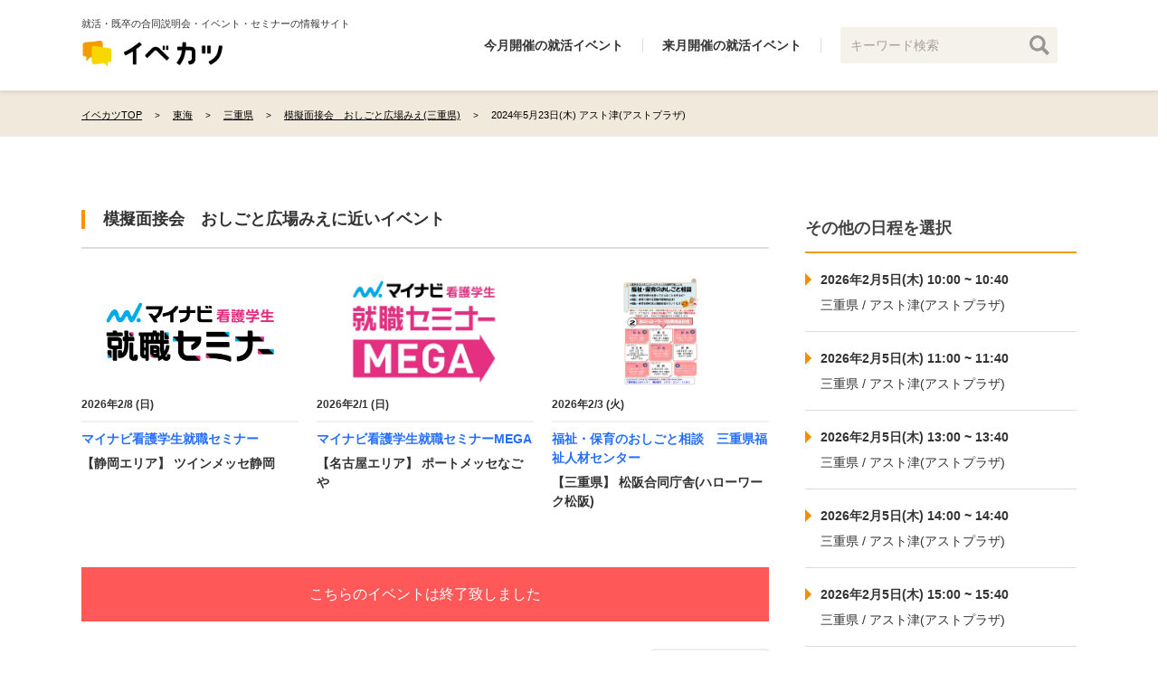

--- FILE ---
content_type: text/html; charset=utf-8
request_url: https://evekatsu.com/events/3985/schedules/152758
body_size: 12554
content:
<!DOCTYPE html><html><head prefix="og: http://ogp.me/ns#"><title>2024年5月23日(木) 模擬面接会　おしごと広場みえ(おしごと広場みえ) | 転職者/2025年卒/2026年卒/2027年卒/2028年卒向け就活セミナー</title>
<meta name="description" content="2024年5月23日(木) 三重県 | おしごと広場みえが主催する就活セミナー「模擬面接会　おしごと広場みえ」の詳細です。概要、日程一覧、会場などを掲載。就職活動で重要なウエイトを占めるのが面接です。 ぶっつけ本番ではなく1度は練習しておきたいものです。 本番さながらの面接体験ができます！">
<link rel="canonical" href="/events/3985/p_mie">
<meta name="robots" content="noindex, nofollow">
<meta property="og:image" content="https://evekatsu.com/buildin-assets/images/og_image.png">
<meta property="og:site_name" content="イベカツ">
<meta property="og:url" content="https://evekatsu.com/events/3985/schedules/152758">
<meta property="og:title" content="2024年5月23日(木) 模擬面接会　おしごと広場みえ(おしごと広場みえ) | 転職者/2025年卒/2026年卒/2027年卒/2028年卒向け就活セミナー">
<meta property="og:description" content="2024年5月23日(木) 三重県 | おしごと広場みえが主催する就活セミナー「模擬面接会　おしごと広場みえ」の詳細です。概要、日程一覧、会場などを掲載。就職活動で重要なウエイトを占めるのが面接です。 ぶっつけ本番ではなく1度は練習しておきたいものです。 本番さながらの面接体験ができます！">
<meta property="og:type" content="article">
<meta property="og:locale" content="ja_JP"><meta name="csrf-param" content="authenticity_token" />
<meta name="csrf-token" content="pkmN_VPQ1sYO12rbdUt78WFbM2JLK0145fQsQ25lmceKyvME1nM812kfZi_wCBoDoaTHa5ZeHvPJsX6yUuLJaA" /><meta content="GTM-P8XHN5C" name="evekatsu-gtm-id" /><script src="/packs/gtm-fd376a9c1bbf2e06c1b7.js" async="async"></script><div data-kind="" data-path="/events/3985/schedules/152758" data-title="2024年5月23日(木) 模擬面接会　おしごと広場みえ(おしごと広場みえ) | 転職者/2025年卒/2026年卒/2027年卒/2028年卒向け就活セミナー 【イベカツ】" id="evekatsu-ga-tracking"></div><script src="/packs/ga_tracking-fd376a9c1bbf2e06c1b7.js" async="async"></script><script src="/packs/client-fd376a9c1bbf2e06c1b7.js" async="async"></script><link rel="stylesheet" href="/packs/client-fd376a9c1bbf2e06c1b7.css" async="async" /><link rel="icon" type="image/x-icon" href="/buildin-assets/favicon.ico" /><script src="https://use.fontawesome.com/693028b951.js"></script><meta content="width=device-width; initial-scale=1.0" name="viewport" /></head><body><noscript><iframe height="0" src="https://www.googletagmanager.com/ns.html?id=GTM-P8XHN5C" style="display:none;visibility:hidden" width="0"></iframe></noscript><header class="ly-header" role="banner"><div class="ly-wrapper"><div class="p-header"><div class="p-header__body"><div class="p-header-content"><div class="p-header__description">就活・既卒の合同説明会・イベント・セミナーの情報サイト</div><div class="p-header__logo-wrap"><div class="p-header__logo"><div><a href="/"><img width="158" alt="イベカツ" src="/packs/images/logo-d842fa2469524aa811b2d0eb670b42b6.png" /></a></div></div></div></div><nav class="p-header__nav" role="navigation"><ul class="p-header__nav--list"><li class="p-header__nav--list-item"><a href="/gousetsu/dates/2026/01">今月開催の就活イベント</a></li><li class="p-header__nav--list-item"><a href="/gousetsu/dates/2026/02">来月開催の就活イベント</a></li><li class="p-header__nav--list-item"><div class="c-search-keywords-form"><form class="js-search-form" id="schedule_search" action="/search" accept-charset="UTF-8" method="get"><input value="" placeholder="キーワード検索" type="text" name="q[keywords]" id="q_keywords" /><input type="image" src="/buildin-assets/images/search-icon.png" width="22" height="22" /></form></div></li></ul></nav></div></div></div></header><nav class="ly-breadcrumb"><div class="ly-wrapper"><div class="c-breadcrumb"><ul class="c-breadcrumb__list" itemscope="itemscope" itemtype="http://schema.org/BreadcrumbList"><li class="c-breadcrumb__list-item" itemprop="itemListElement" itemscope="itemscope" itemtype="http://schema.org/ListItem"><meta content="1" itemprop="position" /><a itemprop="item" href="/"><span itemprop="name">イベカツTOP</span></a></li><li class="c-breadcrumb__list-item" itemprop="itemListElement" itemscope="itemscope" itemtype="http://schema.org/ListItem"><meta content="2" itemprop="position" /><a itemprop="item" href="/gousetsu/regions/tokai"><span itemprop="name">東海</span></a></li><li class="c-breadcrumb__list-item" itemprop="itemListElement" itemscope="itemscope" itemtype="http://schema.org/ListItem"><meta content="3" itemprop="position" /><a itemprop="item" href="/gousetsu/prefectures/mie"><span itemprop="name">三重県</span></a></li><li class="c-breadcrumb__list-item" itemprop="itemListElement" itemscope="itemscope" itemtype="http://schema.org/ListItem"><meta content="4" itemprop="position" /><a itemprop="item" href="/events/3985/p_mie"><span itemprop="name">模擬面接会　おしごと広場みえ(三重県)</span></a></li><li class="c-breadcrumb__list-item" itemprop="itemListElement" itemscope="itemscope" itemtype="http://schema.org/ListItem"><meta content="5" itemprop="position" /><a itemprop="item" class="disable" tabindex="-1" href="/events/3985/schedules/152758"><span class="current" itemprop="name">2024年5月23日(木) アスト津(アストプラザ)</span></a></li></ul></div></div></nav><div class="ly-wrapper"><div class="ly-container"><main class="ly-main" role="main"><div class="mb10"><div class="c-ended-recommend"><div class="c-title-2 mb20 mt40">模擬面接会　おしごと広場みえに近いイベント</div><div class="c-ended-recommend--contents"><div class="c-ended-recommend--content"><a rel="nofollow" href="/events/6430/schedules/169680"><div class="c-ended-recommend--body"><img alt="マイナビ看護学生就職セミナー" class="c-ended-recommend--main-image" src="https://prod-evekatsu.s3.amazonaws.com/uploads/event/main_image/6430/seminar_W690.jpg" /></div><div class="c-ended-recommend--detail"><div class="c-ended-recommend--date">2026年2/8 (日)</div><div class="c-ended-recommend--event-title">マイナビ看護学生就職セミナー</div><div class="c-ended-recommend--pref">【静岡エリア】 ツインメッセ静岡</div></div></a></div><div class="c-ended-recommend--content"><a rel="nofollow" href="/events/2089/schedules/169675"><div class="c-ended-recommend--body"><img alt="マイナビ看護学生就職セミナーMEGA" class="c-ended-recommend--main-image" src="https://prod-evekatsu.s3.amazonaws.com/uploads/event/main_image/2089/%E3%83%9E%E3%82%A4%E3%83%8A%E3%83%93%E7%9C%8B%E8%AD%B7%E5%AD%A6%E7%94%9F%E5%B0%B1%E8%81%B7%E3%82%BB%E3%83%9F%E3%83%8A%E3%83%BCMEGA.jpg" /></div><div class="c-ended-recommend--detail"><div class="c-ended-recommend--date">2026年2/1 (日)</div><div class="c-ended-recommend--event-title">マイナビ看護学生就職セミナーMEGA</div><div class="c-ended-recommend--pref">【名古屋エリア】 ポートメッセなごや</div></div></a></div><div class="c-ended-recommend--content"><a rel="nofollow" href="/events/7163/schedules/173489"><div class="c-ended-recommend--body"><img alt="福祉・保育のおしごと相談　三重県福祉人材センター" class="c-ended-recommend--main-image" src="https://prod-evekatsu.s3.amazonaws.com/uploads/event/main_image/7163/dd28dcefad1bf578e312d3c3004e646c.jpg" /></div><div class="c-ended-recommend--detail"><div class="c-ended-recommend--date">2026年2/3 (火)</div><div class="c-ended-recommend--event-title">福祉・保育のおしごと相談　三重県福祉人材センター</div><div class="c-ended-recommend--pref">【三重県】 松阪合同庁舎(ハローワーク松阪)</div></div></a></div></div></div></div><div class="p-content"><div class="mb30"><div class="p-content__ended">こちらのイベントは終了致しました</div></div><div class="p-content__item" itemscope="itemscope" itemtype="http://schema.org/Event"><div class="p-schedule"><div class="p-schedule__content"><div class="p-schedule__head"><div class="p-schedule__title-subset"><h1 class="p-schedule__title" itemprop="name">模擬面接会　おしごと広場みえ</h1><p class="p-schedule__subtitle">対面式</p></div><div class="p-schedule__logo"><img alt="模擬面接会　おしごと広場みえ" class="lazyload" src="https://prod-evekatsu.s3.amazonaws.com/uploads/event/logo/3985/logo.png" /></div></div></div><div class="p-schedule__content"><div class="mb10"><div class="c-label"><span class="c-label__item c-label--red">終了</span><span class="c-label__item-outline c-label__outline--red"><a href="/gousetsu/targets/1">全般</a></span><span class="c-label__item-outline c-label__outline--blue"><a href="/gousetsu/series/5">面接対策</a></span><span class="c-label__item"><a href="/gousetsu/graduations/9">2025年卒</a></span><span class="c-label__item"><a href="/gousetsu/graduations/10">2026年卒</a></span><span class="c-label__item"><a href="/gousetsu/graduations/11">2027年卒</a></span><span class="c-label__item"><a href="/gousetsu/graduations/12">2028年卒</a></span><span class="c-label__item"><a href="/gousetsu/graduations/3">既卒（転職）</a></span><span class="c-label__item"><a href="/gousetsu/categories/3">就活セミナー</a></span></div></div></div><div class="p-schedule__content"><div class="p-schedule__overview"><div class="p-schedule__overview-image"><img alt="模擬面接会　おしごと広場みえ" class="lazyload" src="https://prod-evekatsu.s3.amazonaws.com/uploads/schedule/main_image/152758/thumb336_%E3%83%80%E3%82%A6%E3%83%B3%E3%83%AD%E3%83%BC%E3%83%89.png" /><meta content="https://prod-evekatsu.s3.amazonaws.com/uploads/schedule/main_image/152758/thumb336_%E3%83%80%E3%82%A6%E3%83%B3%E3%83%AD%E3%83%BC%E3%83%89.png" itemprop="image" /></div><div class="p-schedule__overview-paragraph" itemprop="description"><h2 class="c-title-3 pb10">概要</h2><p>就職活動で重要なウエイトを占めるのが面接です。
<br />ぶっつけ本番ではなく1度は練習しておきたいものです。
<br />本番さながらの面接体験ができます！</p></div></div></div><div class="p-schedule__content"><h2 class="c-title-3 pt20 pb20">イベント詳細</h2><div class="c-flexible-table"><div class="c-flexible-table__row"><div class="c-flexible-table__th w20p">日時</div><div class="c-flexible-table__td"><p>2024年5月23日(木) 10:00 ~ 10:40</p><meta content="2024-05-23" itemprop="startDate" /></div></div><div class="c-flexible-table__row"><div class="c-flexible-table__th w20p">主催</div><div class="c-flexible-table__td" itemprop="organizer"><a href="/sponsors/667">おしごと広場みえ</a></div></div><div class="c-flexible-table__row"><div class="c-flexible-table__th w20p">会場</div><div class="c-flexible-table__td" itemprop="location" itemscope="itemscope" itemtype="http://schema.org/Place"><p itemprop="name">アスト津(アストプラザ)</p><p itemprop="address" itemscope="itemscope" itemtype="http://schema.org/PostalAddress">〒514-0009 三重県津市羽所町700<meta content="514-0009" itemprop="postalCode" /><meta content="三重県津市羽所町700" itemprop="streetAddress" /><meta content="日本" itemprop="addressCountry" /></p><p>3F</p><div class="mt10"><div class="c-googlemap"><div class="c-googlemap__row"><div class="c-googlemap__map js-googlemap" data-latitude="34.734928" data-longitude="136.508749" data-zoom="12"></div><div class="d-flex justify-content-end"><a class="c-googlemap__link" target="_blank" href="https://www.google.co.jp/maps?q=34.734928,136.508749">大きい地図で見る</a><a class="c-googlemap__link" target="_blank" href="/route_guidance?place_id=97">会場までの経路</a></div></div></div><script async="async" defer="defer" src="https://maps.googleapis.com/maps/api/js?key=AIzaSyCSYYOPG1ZegKhm58vBfT2ETuAte5umK8Q&amp;callback=initCommonMap"></script></div></div></div><div class="c-flexible-table__row"><div class="c-flexible-table__th w20p">アクセス</div><div class="c-flexible-table__td"><p>近鉄･JR「津」駅下車　東改札口より徒歩1分</p></div></div><div class="c-flexible-table__row"><div class="c-flexible-table__th w20p">持参物</div><div class="c-flexible-table__td"><p>応募書類(履歴書、面接カードなど受験予定先に書いたもの　※コピー可)</p></div></div><div class="c-flexible-table__row"><div class="c-flexible-table__th w20p">服装</div><div class="c-flexible-table__td"><p>スーツ（もしくは受験予定先面接時の服装）</p></div></div><div class="c-flexible-table__row"><div class="c-flexible-table__th w20p">その他</div><div class="c-flexible-table__td"><p>事前予約必要</p>※オンラインでも開催。対面式、オンラインいずれか希望の形を選んでください。</div></div></div></div><div class="mb30 tr"><a target="_blank" rel="nofollow noindex" href="/contact/new?id=152758&amp;type=schedule">→ 掲載情報の誤りを報告する</a></div><div class="p-schedule__content"><h2 class="c-title-3 pt10 pb10">同じ月/日付に開催されるイベントを探す</h2><div class="c-search-link-main"><ul class="c-search-link-main__list"><li class="c-search-link-main__list-item pr10"><a class="c-search-link-main__link" rel="noindex nofollow" href="/gousetsu/dates/2024/05">5月に開催されるイベントを探す</a></li><li class="c-search-link-main__list-item pr10"><a class="c-search-link-main__link" rel="noindex nofollow" href="/gousetsu/dates/2024/05/23">5月23日に開催されるイベントを探す</a></li></ul></div></div></div></div></div><div class="mt20"><h3 class="c-title-2 mb20">指定した条件からイベントを探す</h3><div class="c-search-form"><form class="js-search-form" id="schedule_search" action="/search" accept-charset="UTF-8" method="get"><table class="c-search-form_table w100p"><tr><th>キーワード</th><td><input placeholder="キーワードから探す" class="input w70p c-text-field" type="text" name="q[keywords]" id="q_keywords" /></td></tr><tr><th>卒業年度</th><td><label class="select-container select-container--pulldown"><select class="select" name="q[graduations_code_eq_any]" id="q_graduations_code_eq_any"><option value="">卒業年度の選択...</option>
<option value="2026">2026年卒</option><option value="2027">2027年卒</option><option value="2028">2028年卒</option><option value="2029">2029年卒</option><option value="recruitment">既卒（転職）</option></select></label></td></tr><tr><th>業界</th><td><label class="select-container select-container--pulldown"><select class="select w40p" name="q[industries_id_eq_any]" id="q_industries_id_eq_any"><option value="">選択してください</option>
<option value="64">コンサル・シンクタンク</option>
<option value="65">金融</option>
<option value="66">メーカー</option>
<option value="67">商社</option>
<option value="68">IT・通信</option>
<option value="69">広告・マスコミ</option>
<option value="70">人材・教育</option>
<option value="71">インフラ・交通</option>
<option value="72">不動産・建設</option>
<option value="73">旅行・観光</option>
<option value="74">ブライダル・美容</option>
<option value="75">医療・福祉・介護</option>
<option value="76">小売・流通(物流)</option>
<option value="77">公務員・団体職員</option>
<option value="78">その他</option>
<option value="79">航空</option>
<option value="80">飲食</option>
<option value="81">農林水産業</option>
<option value="82">保育</option>
<option value="83">ゲーム・CG</option>
<option value="84">食品</option>
<option value="85">自動車</option>
<option value="86">住宅・設備</option>
<option value="87">アミューズメント</option>
<option value="88">プラント</option>
<option value="89">建築</option>
<option value="90">土木</option>
<option value="91">製造</option>
<option value="92">ホテル</option>
<option value="93">運輸</option>
<option value="94">電気・電子</option>
<option value="95">機械</option></select></label></td></tr><tr><th>オンライン</th><td><label class="c-search-form_item"><input class="checkbox" type="checkbox" value="true" name="q[search_online]" id="q_search_online" /><span class="checkbox-icon"><i class="checkbox-icon__checked"></i><i class="checkbox-icon__unchecked"></i></span><span class="label-text">オンライン</span></label></td></tr><tr><th>開催場所</th><td><label class="select-container select-container--pulldown mr15"><select class="select js-regions w30p" name="q[with_region]" id="q_with_region"><option value="">場所の選択...</option>
<option value="1">北海道・東北</option><option value="2">北関東</option><option value="3">首都圏</option><option value="4">甲信越</option><option value="5">北陸</option><option value="6">東海</option><option value="7">関西</option><option value="8">四国</option><option value="9">中国</option><option value="10">九州・沖縄</option></select></label><label class="select-container select-container--pulldown mr15"><select class="select js-prefectures w20p" disabled="disabled" selected="selected" name="q[with_prefecture]" id="q_with_prefecture"><option value="">都道府県の選択...</option>
<option value="1" data-parent="1">北海道</option><option value="2" data-parent="1">青森県</option><option value="3" data-parent="1">岩手県</option><option value="4" data-parent="1">秋田県</option><option value="5" data-parent="1">宮城県</option><option value="6" data-parent="1">山形県</option><option value="7" data-parent="1">福島県</option><option value="8" data-parent="2">茨城県</option><option value="9" data-parent="2">栃木県</option><option value="10" data-parent="2">群馬県</option><option value="11" data-parent="3">埼玉県</option><option value="12" data-parent="3">東京都</option><option value="13" data-parent="3">神奈川県</option><option value="14" data-parent="3">千葉県</option><option value="15" data-parent="4">山梨県</option><option value="16" data-parent="4">長野県</option><option value="17" data-parent="4">新潟県</option><option value="18" data-parent="5">石川県</option><option value="19" data-parent="5">富山県</option><option value="20" data-parent="5">福井県</option><option value="21" data-parent="6">愛知県</option><option value="22" data-parent="6">静岡県</option><option value="23" data-parent="6">岐阜県</option><option value="24" data-parent="6">三重県</option><option value="25" data-parent="7">大阪府</option><option value="26" data-parent="7">兵庫県</option><option value="27" data-parent="7">京都府</option><option value="28" data-parent="7">滋賀県</option><option value="29" data-parent="7">奈良県</option><option value="30" data-parent="7">和歌山県</option><option value="31" data-parent="8">愛媛県</option><option value="32" data-parent="8">香川県</option><option value="33" data-parent="8">高知県</option><option value="34" data-parent="8">徳島県</option><option value="35" data-parent="9">岡山県</option><option value="36" data-parent="9">広島県</option><option value="37" data-parent="9">島根県</option><option value="38" data-parent="9">鳥取県</option><option value="39" data-parent="9">山口県</option><option value="40" data-parent="10">福岡県</option><option value="41" data-parent="10">佐賀県</option><option value="42" data-parent="10">長崎県</option><option value="43" data-parent="10">熊本県</option><option value="44" data-parent="10">大分県</option><option value="45" data-parent="10">宮崎県</option><option value="46" data-parent="10">鹿児島県</option><option value="47" data-parent="10">沖縄県</option></select></label><label class="select-container select-container--pulldown"><select class="select js-areas w40p" disabled="disabled" name="q[search_with_area]" id="q_search_with_area"><option value="">エリアの選択...</option>
<option value="1" data-parent="1">札幌エリア</option><option value="2" data-parent="1">その他北海道（札幌エリア以外）</option><option value="4" data-parent="3">盛岡エリア</option><option value="5" data-parent="3">その他岩手県（盛岡エリア以外）</option><option value="7" data-parent="5">仙台エリア</option><option value="8" data-parent="5">その他宮城県（仙台エリア以外）</option><option value="10" data-parent="7">郡山エリア</option><option value="11" data-parent="7">その他福島県（郡山エリア以外）</option><option value="13" data-parent="9">宇都宮エリア</option><option value="14" data-parent="9">その他栃木県（宇都宮エリア以外）</option><option value="15" data-parent="10">高崎エリア</option><option value="16" data-parent="10">その他群馬県（高崎エリア以外）</option><option value="17" data-parent="11">さいたまエリア</option><option value="18" data-parent="11">大宮エリア</option><option value="19" data-parent="11">その他埼玉県（さいたま、大宮エリア以外）</option><option value="84" data-parent="12">23区</option><option value="20" data-parent="12">新宿・渋谷・代々木エリア（都心部西部）</option><option value="21" data-parent="12">六本木・有楽町・水道橋エリア（都心部東部）</option><option value="22" data-parent="12">秋葉原・国際展示場・船堀エリア（23区東部）</option><option value="23" data-parent="12">品川・五反田・汐留エリア（23区南部）</option><option value="24" data-parent="12">中野・杉並・練馬エリア（23区西部）</option><option value="25" data-parent="12">池袋・板橋エリア（23区北部）</option><option value="26" data-parent="12">立川・八王子・町田エリア（多摩エリア）</option><option value="85" data-parent="12">多摩・立川・八王子エリア</option><option value="27" data-parent="13">横浜エリア</option><option value="28" data-parent="13">川崎エリア</option><option value="29" data-parent="13">相模原エリア</option><option value="30" data-parent="13">その他神奈川県（横浜、川崎、相模原以外）</option><option value="31" data-parent="14">千葉エリア</option><option value="32" data-parent="14">その他千葉県（千葉エリア以外）</option><option value="34" data-parent="16">長野エリア</option><option value="35" data-parent="16">その他長野県（長野エリア以外）</option><option value="36" data-parent="17">新潟エリア</option><option value="37" data-parent="17">その他新潟県（新潟エリア以外）</option><option value="38" data-parent="18">金沢エリア</option><option value="39" data-parent="18">その他石川県（金沢エリア以外）</option><option value="40" data-parent="19">富山エリア</option><option value="41" data-parent="19">その他富山県（富山エリア以外）</option><option value="43" data-parent="21">名古屋エリア</option><option value="44" data-parent="21">その他愛知県（名古屋エリア以外）</option><option value="45" data-parent="22">静岡エリア</option><option value="46" data-parent="22">浜松エリア</option><option value="47" data-parent="22">その他静岡県（静岡、浜松エリア以外）</option><option value="50" data-parent="25">大阪エリア</option><option value="51" data-parent="25">堺エリア</option><option value="52" data-parent="25">その他大阪府（大阪、堺エリア以外）</option><option value="53" data-parent="26">神戸エリア</option><option value="54" data-parent="26">その他兵庫県（神戸エリア以外）</option><option value="55" data-parent="27">京都エリア</option><option value="56" data-parent="27">その他京都府（京都エリア以外）</option><option value="60" data-parent="31">松山エリア</option><option value="61" data-parent="31">その他愛媛県（松山エリア以外）</option><option value="62" data-parent="32">高松エリア</option><option value="63" data-parent="32">その他香川県（高松エリア以外）</option><option value="66" data-parent="35">岡山エリア</option><option value="67" data-parent="35">その他岡山県（岡山エリア以外）</option><option value="68" data-parent="36">広島エリア</option><option value="69" data-parent="36">その他広島県（広島エリア以外）</option><option value="73" data-parent="40">福岡エリア</option><option value="74" data-parent="40">北九州エリア</option><option value="75" data-parent="40">その他福岡県（福岡、北九州エリア以外）</option><option value="78" data-parent="43">熊本エリア</option><option value="79" data-parent="43">その他熊本県（熊本エリア以外）</option></select></label></td></tr><tr><th>日程</th><td><div class="d-flex"><div class="event-date-button d-flex mr15"><div class="c-search-form_date-button bold mr15 js-search-form_date-set" data-set-date="2026-02-07">１週間以内</div><div class="c-search-form_date-button bold js-search-form_date-set" data-set-date="2026-02-28">１ヶ月以内</div></div><div class="event-date"><label class="select-container select-container--pulldown mr10"><input value="" class="date-select js-flatpickr select w45p js-search-form_date" placeholder="----/--/--" type="date" name="q[date_start_at]" id="q_date_start_at" /></label><span class="sep mr10">~</span><label class="select-container select-container--pulldown"><input value="" class="date-select js-flatpickr select w45p js-search-form_date" placeholder="----/--/--" type="date" name="q[date_end_at]" id="q_date_end_at" /></label><div class="event-date-clear js-date-clear"></div></div></div></td></tr><tr><th>イベント種類</th><td><label class="c-search-form_item"><input class="checkbox" type="checkbox" value="1" name="q[event_category_id_in][]" id="q_event_category_id_in_1" /><span class="checkbox-icon"><i class="checkbox-icon__checked"></i><i class="checkbox-icon__unchecked"></i></span><span class="label-text">合同説明会</span></label><label class="c-search-form_item"><input class="checkbox" type="checkbox" value="3" name="q[event_category_id_in][]" id="q_event_category_id_in_3" /><span class="checkbox-icon"><i class="checkbox-icon__checked"></i><i class="checkbox-icon__unchecked"></i></span><span class="label-text">就活セミナー</span></label></td></tr><tr class="is-dashed--bottom"><th>こだわり条件</th><td><label class="c-search-form_item"><input class="checkbox" type="checkbox" value="1" name="q[series_id_eq_any][]" id="q_series_id_eq_any_1" /><span class="checkbox-icon"><i class="checkbox-icon__checked"></i><i class="checkbox-icon__unchecked"></i></span><span class="label-text">個別相談</span></label><label class="c-search-form_item"><input class="checkbox" type="checkbox" value="2" name="q[series_id_eq_any][]" id="q_series_id_eq_any_2" /><span class="checkbox-icon"><i class="checkbox-icon__checked"></i><i class="checkbox-icon__unchecked"></i></span><span class="label-text">OB・OG訪問</span></label><label class="c-search-form_item"><input class="checkbox" type="checkbox" value="3" name="q[series_id_eq_any][]" id="q_series_id_eq_any_3" /><span class="checkbox-icon"><i class="checkbox-icon__checked"></i><i class="checkbox-icon__unchecked"></i></span><span class="label-text">インターン・体験・ワークショップ</span></label><label class="c-search-form_item"><input class="checkbox" type="checkbox" value="5" name="q[series_id_eq_any][]" id="q_series_id_eq_any_5" /><span class="checkbox-icon"><i class="checkbox-icon__checked"></i><i class="checkbox-icon__unchecked"></i></span><span class="label-text">面接対策</span></label><label class="c-search-form_item"><input class="checkbox" type="checkbox" value="6" name="q[series_id_eq_any][]" id="q_series_id_eq_any_6" /><span class="checkbox-icon"><i class="checkbox-icon__checked"></i><i class="checkbox-icon__unchecked"></i></span><span class="label-text">エントリーシート対策</span></label><label class="c-search-form_item"><input class="checkbox" type="checkbox" value="7" name="q[series_id_eq_any][]" id="q_series_id_eq_any_7" /><span class="checkbox-icon"><i class="checkbox-icon__checked"></i><i class="checkbox-icon__unchecked"></i></span><span class="label-text">GD対策</span></label><label class="c-search-form_item"><input class="checkbox" type="checkbox" value="8" name="q[series_id_eq_any][]" id="q_series_id_eq_any_8" /><span class="checkbox-icon"><i class="checkbox-icon__checked"></i><i class="checkbox-icon__unchecked"></i></span><span class="label-text">自己分析</span></label><label class="c-search-form_item"><input class="checkbox" type="checkbox" value="9" name="q[series_id_eq_any][]" id="q_series_id_eq_any_9" /><span class="checkbox-icon"><i class="checkbox-icon__checked"></i><i class="checkbox-icon__unchecked"></i></span><span class="label-text">業界研究・企業研究・職種研究</span></label><label class="c-search-form_item"><input class="checkbox" type="checkbox" value="10" name="q[series_id_eq_any][]" id="q_series_id_eq_any_10" /><span class="checkbox-icon"><i class="checkbox-icon__checked"></i><i class="checkbox-icon__unchecked"></i></span><span class="label-text">就活マナー</span></label><label class="c-search-form_item"><input class="checkbox" type="checkbox" value="11" name="q[series_id_eq_any][]" id="q_series_id_eq_any_11" /><span class="checkbox-icon"><i class="checkbox-icon__checked"></i><i class="checkbox-icon__unchecked"></i></span><span class="label-text">動画配信</span></label><label class="c-search-form_item"><input class="checkbox" type="checkbox" value="12" name="q[series_id_eq_any][]" id="q_series_id_eq_any_12" /><span class="checkbox-icon"><i class="checkbox-icon__checked"></i><i class="checkbox-icon__unchecked"></i></span><span class="label-text">就活準備</span></label><label class="c-search-form_item"><input class="checkbox" type="checkbox" value="13" name="q[series_id_eq_any][]" id="q_series_id_eq_any_13" /><span class="checkbox-icon"><i class="checkbox-icon__checked"></i><i class="checkbox-icon__unchecked"></i></span><span class="label-text">マッチングイベント</span></label><label class="c-search-form_item"><input class="checkbox" type="checkbox" value="14" name="q[series_id_eq_any][]" id="q_series_id_eq_any_14" /><span class="checkbox-icon"><i class="checkbox-icon__checked"></i><i class="checkbox-icon__unchecked"></i></span><span class="label-text">座談会・交流会</span></label><label class="c-search-form_item"><input class="checkbox" type="checkbox" value="15" name="q[series_id_eq_any][]" id="q_series_id_eq_any_15" /><span class="checkbox-icon"><i class="checkbox-icon__checked"></i><i class="checkbox-icon__unchecked"></i></span><span class="label-text">合同選考会</span></label><label class="c-search-form_item"><input class="checkbox" type="checkbox" value="16" name="q[series_id_eq_any][]" id="q_series_id_eq_any_16" /><span class="checkbox-icon"><i class="checkbox-icon__checked"></i><i class="checkbox-icon__unchecked"></i></span><span class="label-text">スカウト</span></label><label class="c-search-form_item"><input class="checkbox" type="checkbox" value="17" name="q[series_id_eq_any][]" id="q_series_id_eq_any_17" /><span class="checkbox-icon"><i class="checkbox-icon__checked"></i><i class="checkbox-icon__unchecked"></i></span><span class="label-text">選考直結</span></label><label class="c-search-form_item"><input class="checkbox" type="checkbox" value="18" name="q[series_id_eq_any][]" id="q_series_id_eq_any_18" /><span class="checkbox-icon"><i class="checkbox-icon__checked"></i><i class="checkbox-icon__unchecked"></i></span><span class="label-text">面接会・面談会</span></label><label class="c-search-form_item"><input class="checkbox" type="checkbox" value="19" name="q[series_id_eq_any][]" id="q_series_id_eq_any_19" /><span class="checkbox-icon"><i class="checkbox-icon__checked"></i><i class="checkbox-icon__unchecked"></i></span><span class="label-text">説明会</span></label><label class="c-search-form_item"><input class="checkbox" type="checkbox" value="20" name="q[series_id_eq_any][]" id="q_series_id_eq_any_20" /><span class="checkbox-icon"><i class="checkbox-icon__checked"></i><i class="checkbox-icon__unchecked"></i></span><span class="label-text">選考会</span></label></td></tr><tr class="is-dashed--top"><th></th><td><label class="c-search-form_item"><input class="checkbox" type="checkbox" value="true" name="q[is_reservation_eq]" id="q_is_reservation_eq" /><span class="checkbox-icon"><i class="checkbox-icon__checked"></i><i class="checkbox-icon__unchecked"></i></span><span class="label-text">事前予約必要</span></label><label class="c-search-form_item"><input class="checkbox" type="checkbox" value="true" name="q[is_reservation_priority_eq]" id="q_is_reservation_priority_eq" /><span class="checkbox-icon"><i class="checkbox-icon__checked"></i><i class="checkbox-icon__unchecked"></i></span><span class="label-text">先着順</span></label><label class="c-search-form_item"><input class="checkbox" type="checkbox" value="true" name="q[is_free_admission_eq]" id="q_is_free_admission_eq" /><span class="checkbox-icon"><i class="checkbox-icon__checked"></i><i class="checkbox-icon__unchecked"></i></span><span class="label-text">入場料無料</span></label><label class="c-search-form_item"><input class="checkbox" type="checkbox" value="true" name="q[is_u_i_turn_eq]" id="q_is_u_i_turn_eq" /><span class="checkbox-icon"><i class="checkbox-icon__checked"></i><i class="checkbox-icon__unchecked"></i></span><span class="label-text">U・Iターン</span></label><label class="c-search-form_item"><input class="checkbox" type="checkbox" value="true" name="q[is_direct_interview_eq]" id="q_is_direct_interview_eq" /><span class="checkbox-icon"><i class="checkbox-icon__checked"></i><i class="checkbox-icon__unchecked"></i></span><span class="label-text">直接面接・面談可</span></label></td></tr></table><input type="hidden" name="category" id="category" value="gousetsu" autocomplete="off" /><div class="submit"><div class="mb5 d-flex justify-content-between"><label class="link js-clear-form cursor-pointer"><i class="link__icon"></i><input class="link__text cursor-pointer" type="button" value="選択した条件をクリアする" /></label><div class="w60p d-flex align-items-center justify-content-end"><div class="c-search-form_result mr30"><span class="fs14">該当イベント: </span><span class="t-orange js-search-form_result fs16"></span><span class="fs14">件</span></div><label class="c-button-icon c-button-icon--condition c-button-icon--condition-short"><i class="c-button-icon__circle"></i><input class="c-button-icon__button cursor-pointer" type="submit" value="この条件で探す" /></label></div></div></div></form></div></div></main><aside class="ly-aside"><div class="mb20"><h2 class="c-title c-title--underline pt20 pb20">その他の日程を選択</h2><ul class="c-other-date"><li class="c-other-date__li"><a class="c-other-date__link" href="/events/3985/schedules/173175"><div class="c-other-date__line">2026年2月5日(木) 10:00 ~ 10:40</div><div class="c-other-date__line">三重県 / アスト津(アストプラザ)</div></a></li><li class="c-other-date__li"><a class="c-other-date__link" href="/events/3985/schedules/173177"><div class="c-other-date__line">2026年2月5日(木) 11:00 ~ 11:40</div><div class="c-other-date__line">三重県 / アスト津(アストプラザ)</div></a></li><li class="c-other-date__li"><a class="c-other-date__link" href="/events/3985/schedules/173178"><div class="c-other-date__line">2026年2月5日(木) 13:00 ~ 13:40</div><div class="c-other-date__line">三重県 / アスト津(アストプラザ)</div></a></li><li class="c-other-date__li"><a class="c-other-date__link" href="/events/3985/schedules/173179"><div class="c-other-date__line">2026年2月5日(木) 14:00 ~ 14:40</div><div class="c-other-date__line">三重県 / アスト津(アストプラザ)</div></a></li><li class="c-other-date__li"><a class="c-other-date__link" href="/events/3985/schedules/173181"><div class="c-other-date__line">2026年2月5日(木) 15:00 ~ 15:40</div><div class="c-other-date__line">三重県 / アスト津(アストプラザ)</div></a></li><li class="c-other-date__li"><a class="c-other-date__link" href="/events/3985/schedules/173182"><div class="c-other-date__line">2026年2月5日(木) 16:00 ~ 16:40</div><div class="c-other-date__line">三重県 / アスト津(アストプラザ)</div></a></li><li class="c-other-date__li"><a class="c-other-date__link" href="/events/3985/schedules/173183"><div class="c-other-date__line">2026年2月12日(木) 10:00 ~ 10:40</div><div class="c-other-date__line">三重県 / アスト津(アストプラザ)</div></a></li><li class="c-other-date__li"><a class="c-other-date__link" href="/events/3985/schedules/173184"><div class="c-other-date__line">2026年2月12日(木) 11:00 ~ 11:40</div><div class="c-other-date__line">三重県 / アスト津(アストプラザ)</div></a></li><li class="c-other-date__li"><a class="c-other-date__link" href="/events/3985/schedules/173185"><div class="c-other-date__line">2026年2月12日(木) 13:00 ~ 13:40</div><div class="c-other-date__line">三重県 / アスト津(アストプラザ)</div></a></li><li class="c-other-date__li"><a class="c-other-date__link" href="/events/3985/schedules/173186"><div class="c-other-date__line">2026年2月12日(木) 14:00 ~ 14:40</div><div class="c-other-date__line">三重県 / アスト津(アストプラザ)</div></a></li><li class="c-other-date__li"><a class="c-other-date__link" href="/events/3985/schedules/173187"><div class="c-other-date__line">2026年2月12日(木) 15:00 ~ 15:40</div><div class="c-other-date__line">三重県 / アスト津(アストプラザ)</div></a></li><li class="c-other-date__li"><a class="c-other-date__link" href="/events/3985/schedules/173188"><div class="c-other-date__line">2026年2月12日(木) 16:00 ~ 16:40</div><div class="c-other-date__line">三重県 / アスト津(アストプラザ)</div></a></li><li class="c-other-date__li"><a class="c-other-date__link" href="/events/3985/schedules/173189"><div class="c-other-date__line">2026年2月19日(木) 10:00 ~ 10:40</div><div class="c-other-date__line">三重県 / アスト津(アストプラザ)</div></a></li><li class="c-other-date__li"><a class="c-other-date__link" href="/events/3985/schedules/173190"><div class="c-other-date__line">2026年2月19日(木) 11:00 ~ 11:40</div><div class="c-other-date__line">三重県 / アスト津(アストプラザ)</div></a></li><li class="c-other-date__li"><a class="c-other-date__link" href="/events/3985/schedules/173191"><div class="c-other-date__line">2026年2月19日(木) 13:00 ~ 13:40</div><div class="c-other-date__line">三重県 / アスト津(アストプラザ)</div></a></li><li class="c-other-date__li"><a class="c-other-date__link" href="/events/3985/schedules/173192"><div class="c-other-date__line">2026年2月19日(木) 14:00 ~ 14:40</div><div class="c-other-date__line">三重県 / アスト津(アストプラザ)</div></a></li><li class="c-other-date__li"><a class="c-other-date__link" href="/events/3985/schedules/173193"><div class="c-other-date__line">2026年2月19日(木) 15:00 ~ 15:40</div><div class="c-other-date__line">三重県 / アスト津(アストプラザ)</div></a></li><li class="c-other-date__li"><a class="c-other-date__link" href="/events/3985/schedules/173194"><div class="c-other-date__line">2026年2月19日(木) 16:00 ~ 16:40</div><div class="c-other-date__line">三重県 / アスト津(アストプラザ)</div></a></li><li class="c-other-date__li"><a class="c-other-date__link" href="/events/3985/schedules/173195"><div class="c-other-date__line">2026年2月26日(木) 10:00 ~ 10:40</div><div class="c-other-date__line">三重県 / アスト津(アストプラザ)</div></a></li><li class="c-other-date__li"><a class="c-other-date__link" href="/events/3985/schedules/173196"><div class="c-other-date__line">2026年2月26日(木) 11:00 ~ 11:40</div><div class="c-other-date__line">三重県 / アスト津(アストプラザ)</div></a></li><li class="c-other-date__li"><a class="c-other-date__link" href="/events/3985/schedules/173197"><div class="c-other-date__line">2026年2月26日(木) 13:00 ~ 13:40</div><div class="c-other-date__line">三重県 / アスト津(アストプラザ)</div></a></li><li class="c-other-date__li"><a class="c-other-date__link" href="/events/3985/schedules/173198"><div class="c-other-date__line">2026年2月26日(木) 14:00 ~ 14:40</div><div class="c-other-date__line">三重県 / アスト津(アストプラザ)</div></a></li><li class="c-other-date__li"><a class="c-other-date__link" href="/events/3985/schedules/173199"><div class="c-other-date__line">2026年2月26日(木) 15:00 ~ 15:40</div><div class="c-other-date__line">三重県 / アスト津(アストプラザ)</div></a></li><li class="c-other-date__li"><a class="c-other-date__link" href="/events/3985/schedules/173200"><div class="c-other-date__line">2026年2月26日(木) 16:00 ~ 16:40</div><div class="c-other-date__line">三重県 / アスト津(アストプラザ)</div></a></li></ul></div><div class="mb20"><h2 class="c-title-2 mb20">似た条件から他のイベントを探す</h2></div><div class="c-search-link"><h3 class="c-search-link__title">イベント</h3><ul class="c-search-link__list"><li class="c-search-link__list-item"><a href="/gousetsu/prefectures/mie">三重県のイベント</a></li></ul></div><div class="mb10"><a href="/interview_articles"><img src="/buildin-assets/images/interview-banner.png" alt="Interview banner" /></a></div><div class="c-interview-article-list"></div><div class="mt15"><div class="mb10"><a href="/ad"><img src="/buildin-assets/images/event_order_banner.png" alt="Event order banner" /></a></div></div><div class="mb20"><div class="c-article-recommend"><div class="c-title-2">おすすめの記事一覧</div><div class="c-article-recommend--content"><div class="c-article-recommend--content_img"><img width="80" height="60" class="lazyload" src="https://prod-evekatsu.s3.amazonaws.com/uploads/article/thumbnail/1/thumb160_%E3%82%A4%E3%83%99%E3%82%AB%E3%83%84__3_.png" alt="イベカツ  3 " /></div><div class="c-article-recommend--content_item"><div class="c-article-recommend--content_item_date">2025/11/18</div><div class="c-article-recommend--content_item_title"><a href="/articles/1">【ミーツカンパニーの評判・口コミ】どんなイベント？参加者の「体験レポート」つき</a></div></div></div><div class="c-article-recommend--content"><div class="c-article-recommend--content_img"><img width="80" height="60" class="lazyload" src="https://prod-evekatsu.s3.amazonaws.com/uploads/article/thumbnail/132/thumb160_%E3%82%B7%E3%82%99%E3%83%A7%E3%83%95%E3%82%99%E3%83%88%E3%83%A9.png" alt="ジョブトラ" /></div><div class="c-article-recommend--content_item"><div class="c-article-recommend--content_item_date">2025/10/17</div><div class="c-article-recommend--content_item_title"><a href="/articles/132">【ジョブトラの口コミ】大手企業の選考を体験できる？評判や実施内容とは</a></div></div></div><div class="c-article-recommend--content"><div class="c-article-recommend--content_img"><img width="80" height="60" class="lazyload" src="https://prod-evekatsu.s3.amazonaws.com/uploads/article/thumbnail/104/thumb160_%E3%82%A4%E3%83%98%E3%82%99%E3%82%AB%E3%83%84%E3%82%B5%E3%83%A0%E3%83%8D.png" alt="イベカツサムネ" /></div><div class="c-article-recommend--content_item"><div class="c-article-recommend--content_item_date">2023/11/8</div><div class="c-article-recommend--content_item_title"><a href="/articles/104">【デアイバ（出会いの場）】の体験レポート・評判口コミ</a></div></div></div></div></div><div class="mb20"><div class="c-article-recommend"><div class="c-title-2">大型の合同説明会</div><div class="c-article-recommend--content"><div class="c-article-recommend--content_img"><img width="80" height="60" class="lazyload" src="https://prod-evekatsu.s3.amazonaws.com/uploads/event/main_image/10231/thumb168_b08nhs000000e5ae.jpg" /></div><div class="c-article-recommend--content_item"><div class="c-article-recommend--content_item_date">2026/7/12</div><div class="c-article-recommend--content_item_title"><a href="/events/10231">歯科衛生士Fresh 就職フェア　マイナビ</a></div></div></div><div class="c-article-recommend--content"><div class="c-article-recommend--content_img"><img width="80" height="60" class="lazyload" src="https://prod-evekatsu.s3.amazonaws.com/uploads/event/main_image/10230/thumb168_b08nhs00000089wd.png" /></div><div class="c-article-recommend--content_item"><div class="c-article-recommend--content_item_date">2026/3/8</div><div class="c-article-recommend--content_item_title"><a href="/events/10230">就職EXPOグローバル　マイナビ</a></div></div></div><div class="c-article-recommend--content"><div class="c-article-recommend--content_img"><img width="80" height="60" class="lazyload" src="https://prod-evekatsu.s3.amazonaws.com/uploads/event/main_image/8301/thumb168_f8u2nh000000f8kz.png" /></div><div class="c-article-recommend--content_item"><div class="c-article-recommend--content_item_date">2026/3/10</div><div class="c-article-recommend--content_item_title"><a href="/events/8301">外国人留学生のためのマイナビ就職セミナー</a></div></div></div></div></div><div class="mb20"><h2 class="c-title-2 mb20">他のイベント・説明会を探す</h2><div class="c-search-link"><h3 class="c-search-link__title">イベント</h3><ul class="c-search-link__list"></ul><li class="c-search-link__list-item"><a href="/gousetsu/series/1">「個別相談」のイベント</a></li><li class="c-search-link__list-item"><a href="/gousetsu/series/2">「OB・OG訪問」のイベント</a></li><li class="c-search-link__list-item"><a href="/gousetsu/series/3">「インターン・体験・ワークショップ」のイベント</a></li><li class="c-search-link__list-item"><a href="/gousetsu/series/5">「面接対策」のイベント</a></li><li class="c-search-link__list-item"><a href="/gousetsu/series/6">「エントリーシート対策」のイベント</a></li><li class="c-search-link__list-item"><a href="/gousetsu/series/7">「GD対策」のイベント</a></li><li class="c-search-link__list-item"><a href="/gousetsu/series/8">「自己分析」のイベント</a></li><li class="c-search-link__list-item"><a href="/gousetsu/series/9">「業界研究・企業研究・職種研究」のイベント</a></li><li class="c-search-link__list-item"><a href="/gousetsu/series/10">「就活マナー」のイベント</a></li><li class="c-search-link__list-item"><a href="/gousetsu/series/11">「動画配信」のイベント</a></li><li class="c-search-link__list-item"><a href="/gousetsu/series/12">「就活準備」のイベント</a></li><li class="c-search-link__list-item"><a href="/gousetsu/series/13">「マッチングイベント」のイベント</a></li><li class="c-search-link__list-item"><a href="/gousetsu/series/14">「座談会・交流会」のイベント</a></li><li class="c-search-link__list-item"><a href="/gousetsu/series/15">「合同選考会」のイベント</a></li><li class="c-search-link__list-item"><a href="/gousetsu/series/16">「スカウト」のイベント</a></li><li class="c-search-link__list-item"><a href="/gousetsu/series/17">「選考直結」のイベント</a></li><li class="c-search-link__list-item"><a href="/gousetsu/series/18">「面接会・面談会」のイベント</a></li><li class="c-search-link__list-item"><a href="/gousetsu/series/19">「説明会」のイベント</a></li><li class="c-search-link__list-item"><a href="/gousetsu/series/20">「選考会」のイベント</a></li></div></div></aside></div></div><footer role="contentinfo"><div class="ly-regpref-footer"><div class="ly-wrapper"><div class="c-footer-online-search"><h3>全国開催のイベントから探す</h3><div class="c-footer-online-search__table"><table><tr class="c-footer-online-search__list"><th><a href="/gousetsu/regions/online">オンライン</a><a class="ml35" href="/gousetsu/regions/online/video">動画配信</a><a class="ml35" href="/gousetsu/prefectures/zenkoku">全国</a></th></tr></table></div></div></div></div><div class="ly-regpref-footer"><div class="ly-wrapper"><div class="c-footer-regpref-search"><h3>全国のエリアからイベントを探す</h3><div class="c-footer-regpref-search__table"><table><tr class="c-footer-regpref-search__list"><th><a href="/gousetsu/regions/tohoku">北海道・東北</a></th><td><div class="c-footer-regpref-search__pref-list"><div class="c-footer-regpref-search__pref-list--item"><a href="/gousetsu/prefectures/hokkaido">北海道</a></div><span></span><div class="c-footer-regpref-search__pref-list--item"><a href="/gousetsu/prefectures/aomori">青森県</a></div><span></span><div class="c-footer-regpref-search__pref-list--item"><a href="/gousetsu/prefectures/iwate">岩手県</a></div><span></span><div class="c-footer-regpref-search__pref-list--item"><a href="/gousetsu/prefectures/akita">秋田県</a></div><span></span><div class="c-footer-regpref-search__pref-list--item"><a href="/gousetsu/prefectures/miyagi">宮城県</a></div><span></span><div class="c-footer-regpref-search__pref-list--item"><a href="/gousetsu/prefectures/yamagata">山形県</a></div><span></span><div class="c-footer-regpref-search__pref-list--item"><a href="/gousetsu/prefectures/fukushima">福島県</a></div><span></span></div></td></tr><tr class="c-footer-regpref-search__list"><th><a href="/gousetsu/regions/kitakanto">北関東</a></th><td><div class="c-footer-regpref-search__pref-list"><div class="c-footer-regpref-search__pref-list--item"><a href="/gousetsu/prefectures/ibaraki">茨城県</a></div><span></span><div class="c-footer-regpref-search__pref-list--item"><a href="/gousetsu/prefectures/tochigi">栃木県</a></div><span></span><div class="c-footer-regpref-search__pref-list--item"><a href="/gousetsu/prefectures/gunma">群馬県</a></div><span></span></div></td></tr><tr class="c-footer-regpref-search__list"><th><a href="/gousetsu/regions/syutoken">首都圏</a></th><td><div class="c-footer-regpref-search__pref-list"><div class="c-footer-regpref-search__pref-list--item"><a href="/gousetsu/prefectures/saitama">埼玉県</a></div><span></span><div class="c-footer-regpref-search__pref-list--item"><a href="/gousetsu/prefectures/tokyo">東京都</a></div><span></span><div class="c-footer-regpref-search__pref-list--item"><a href="/gousetsu/prefectures/kanagawa">神奈川県</a></div><span></span><div class="c-footer-regpref-search__pref-list--item"><a href="/gousetsu/prefectures/chiba">千葉県</a></div><span></span></div></td></tr><tr class="c-footer-regpref-search__list"><th><a href="/gousetsu/regions/koshinetsu">甲信越</a></th><td><div class="c-footer-regpref-search__pref-list"><div class="c-footer-regpref-search__pref-list--item"><a href="/gousetsu/prefectures/yamanashi">山梨県</a></div><span></span><div class="c-footer-regpref-search__pref-list--item"><a href="/gousetsu/prefectures/nagano">長野県</a></div><span></span><div class="c-footer-regpref-search__pref-list--item"><a href="/gousetsu/prefectures/niigata">新潟県</a></div><span></span></div></td></tr><tr class="c-footer-regpref-search__list"><th><a href="/gousetsu/regions/hokuriku">北陸</a></th><td><div class="c-footer-regpref-search__pref-list"><div class="c-footer-regpref-search__pref-list--item"><a href="/gousetsu/prefectures/ishikawa">石川県</a></div><span></span><div class="c-footer-regpref-search__pref-list--item"><a href="/gousetsu/prefectures/toyama">富山県</a></div><span></span><div class="c-footer-regpref-search__pref-list--item"><a href="/gousetsu/prefectures/fukui">福井県</a></div><span></span></div></td></tr></table><table><tr class="c-footer-regpref-search__list"><th><a href="/gousetsu/regions/tokai">東海</a></th><td><div class="c-footer-regpref-search__pref-list"><div class="c-footer-regpref-search__pref-list--item"><a href="/gousetsu/prefectures/aichi">愛知県</a></div><span></span><div class="c-footer-regpref-search__pref-list--item"><a href="/gousetsu/prefectures/shizuoka">静岡県</a></div><span></span><div class="c-footer-regpref-search__pref-list--item"><a href="/gousetsu/prefectures/gifu">岐阜県</a></div><span></span><div class="c-footer-regpref-search__pref-list--item"><a href="/gousetsu/prefectures/mie">三重県</a></div><span></span></div></td></tr><tr class="c-footer-regpref-search__list"><th><a href="/gousetsu/regions/kansai">関西</a></th><td><div class="c-footer-regpref-search__pref-list"><div class="c-footer-regpref-search__pref-list--item"><a href="/gousetsu/prefectures/osaka">大阪府</a></div><span></span><div class="c-footer-regpref-search__pref-list--item"><a href="/gousetsu/prefectures/hyogo">兵庫県</a></div><span></span><div class="c-footer-regpref-search__pref-list--item"><a href="/gousetsu/prefectures/kyoto">京都府</a></div><span></span><div class="c-footer-regpref-search__pref-list--item"><a href="/gousetsu/prefectures/shiga">滋賀県</a></div><span></span><div class="c-footer-regpref-search__pref-list--item"><a href="/gousetsu/prefectures/nara">奈良県</a></div><span></span><div class="c-footer-regpref-search__pref-list--item"><a href="/gousetsu/prefectures/wakayama">和歌山県</a></div><span></span></div></td></tr><tr class="c-footer-regpref-search__list"><th><a href="/gousetsu/regions/shikoku">四国</a></th><td><div class="c-footer-regpref-search__pref-list"><div class="c-footer-regpref-search__pref-list--item"><a href="/gousetsu/prefectures/ehime">愛媛県</a></div><span></span><div class="c-footer-regpref-search__pref-list--item"><a href="/gousetsu/prefectures/kagawa">香川県</a></div><span></span><div class="c-footer-regpref-search__pref-list--item"><a href="/gousetsu/prefectures/kochi">高知県</a></div><span></span><div class="c-footer-regpref-search__pref-list--item"><a href="/gousetsu/prefectures/tokushima">徳島県</a></div><span></span></div></td></tr><tr class="c-footer-regpref-search__list"><th><a href="/gousetsu/regions/chugoku">中国</a></th><td><div class="c-footer-regpref-search__pref-list"><div class="c-footer-regpref-search__pref-list--item"><a href="/gousetsu/prefectures/okayama">岡山県</a></div><span></span><div class="c-footer-regpref-search__pref-list--item"><a href="/gousetsu/prefectures/hiroshima">広島県</a></div><span></span><div class="c-footer-regpref-search__pref-list--item"><a href="/gousetsu/prefectures/shimane">島根県</a></div><span></span><div class="c-footer-regpref-search__pref-list--item"><a href="/gousetsu/prefectures/tottori">鳥取県</a></div><span></span><div class="c-footer-regpref-search__pref-list--item"><a href="/gousetsu/prefectures/yamaguchi">山口県</a></div><span></span></div></td></tr><tr class="c-footer-regpref-search__list"><th><a href="/gousetsu/regions/kyushu">九州・沖縄</a></th><td><div class="c-footer-regpref-search__pref-list"><div class="c-footer-regpref-search__pref-list--item"><a href="/gousetsu/prefectures/fukuoka">福岡県</a></div><span></span><div class="c-footer-regpref-search__pref-list--item"><a href="/gousetsu/prefectures/saga">佐賀県</a></div><span></span><div class="c-footer-regpref-search__pref-list--item"><a href="/gousetsu/prefectures/nagasaki">長崎県</a></div><span></span><div class="c-footer-regpref-search__pref-list--item"><a href="/gousetsu/prefectures/kumamoto">熊本県</a></div><span></span><div class="c-footer-regpref-search__pref-list--item"><a href="/gousetsu/prefectures/oita">大分県</a></div><span></span><div class="c-footer-regpref-search__pref-list--item"><a href="/gousetsu/prefectures/miyazaki">宮崎県</a></div><span></span><div class="c-footer-regpref-search__pref-list--item"><a href="/gousetsu/prefectures/kagoshima">鹿児島県</a></div><span></span><div class="c-footer-regpref-search__pref-list--item"><a href="/gousetsu/prefectures/okinawa">沖縄県</a></div><span></span></div></td></tr></table></div></div></div></div><div class="ly-copyright"><div class="ly-wrapper"><div class="p-copywrite"><address><ul class="p-copywrite__list"><li class="p-copywrite__list-item"><a href="/company">運営会社</a></li><li class="p-copywrite__list-item"><a href="/contact/new">お問い合わせ</a></li><li class="p-copywrite__list-item"><a href="/ad">イベント掲載依頼</a></li><li class="p-copywrite__list-item"><a href="/disclaimer">免責事項・知的財産権</a></li><li class="p-copywrite__list-item"><a href="/privacy">プライバシーポリシー</a></li><li class="p-copywrite__list-item"><a href="/tool">外部サービスの利用について</a></li><li class="p-copywrite__list-item"><a href="/group_company_list">グループ会社一覧</a></li><li class="p-copywrite__list-item"><a href="/action_history_information">行動ターゲティング広告について</a></li><li class="p-copywrite__list-item"><a href="/compliance">コンプライアンスポリシー</a></li><li class="p-copywrite__list-item"><a href="/security">情報セキュリティポリシー</a></li><li class="p-copywrite__list-item"><a href="/antisocial">反社会的勢力排除ポリシー</a></li><li class="p-copywrite__list-item"><a href="/customer_harassment">カスタマーハラスメントポリシー</a></li></ul></address></div></div></div><div class="ly-footer"><div class="ly-wrapper"><div class="p-footer"><div class="p-footer__body"><section class="p-footer__section p-footer__section--desc"><div class="p-footer__desc p-footer__desc--evekatsu"><div class="p-footer__desc-img"><a href="/"><img width="150" height="28" alt="イベカツ" class="p-footer__desc-img-logo lazyload" src="/packs/images/logo-white-d2b20638c3b49dbf663f3d8fc049eb96.png" /></a></div><p class="p-footer__text">イベカツでは、合同企業説明会・就活セミナー・就活イベントを掲載しています。就活生・既卒生・転職者向けのそれぞれのイベントを掲載中。東京や大阪、名古屋はもちろん、全国の就活イベントを探すことができます。開催地・対象学生・種類・特徴など、さまざまな方法での横断検索が可能です。</p></div><div class="p-footer__link-list p-footer__menu-table"><div class="p-footer__menu-table--cell borderless"><a href="/event_collections">主な就活イベント</a></div><div class="p-footer__menu-table--cell borderless"><a href="/sponsors">主催者からイベントを探す</a></div><div class="p-footer__menu-table--cell borderless"><a href="/industries">業界からイベントを探す</a></div></div></section></div></div></div></div></footer><port-footer
    hideServices
    hideJpx
    hostColor="#d3d6e2"
    serviceName="イベカツ">
</port-footer>
<script type="application/ld+json">{"@context":"http://schema.org","@type":"Event","name":"模擬面接会　おしごと広場みえ","startDate":"2024-05-23","location":{"@type":"Place","name":"アスト津(アストプラザ)","address":{"@type":"PostalAddress","streetAddress":"三重県津市羽所町700","addressLocality":"三重県","postalCode":"5140009","addressRegion":"三重県","addressCountry":"JA"}},"image":["https://prod-evekatsu.s3.amazonaws.com/uploads/schedule/main_image/152758/%E3%83%80%E3%82%A6%E3%83%B3%E3%83%AD%E3%83%BC%E3%83%89.png"],"description":"就職活動で重要なウエイトを占めるのが面接です。\r\nぶっつけ本番ではなく1度は練習しておきたいものです。\r\n本番さながらの面接体験ができます！"}</script></body></html>